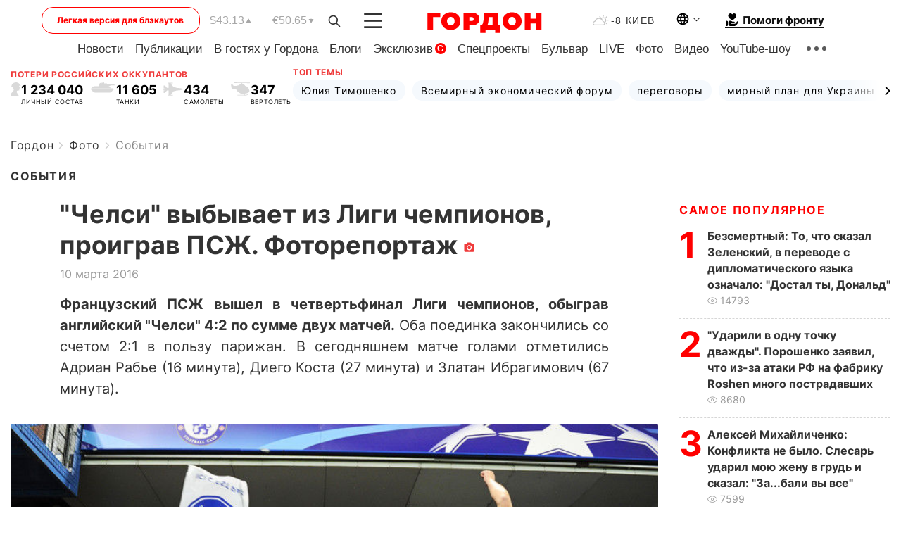

--- FILE ---
content_type: text/html; charset=utf-8
request_url: https://www.google.com/recaptcha/api2/aframe
body_size: 208
content:
<!DOCTYPE HTML><html><head><meta http-equiv="content-type" content="text/html; charset=UTF-8"></head><body><script nonce="UWbU_Yk30hVNdJKpMw494Q">/** Anti-fraud and anti-abuse applications only. See google.com/recaptcha */ try{var clients={'sodar':'https://pagead2.googlesyndication.com/pagead/sodar?'};window.addEventListener("message",function(a){try{if(a.source===window.parent){var b=JSON.parse(a.data);var c=clients[b['id']];if(c){var d=document.createElement('img');d.src=c+b['params']+'&rc='+(localStorage.getItem("rc::a")?sessionStorage.getItem("rc::b"):"");window.document.body.appendChild(d);sessionStorage.setItem("rc::e",parseInt(sessionStorage.getItem("rc::e")||0)+1);localStorage.setItem("rc::h",'1769383675124');}}}catch(b){}});window.parent.postMessage("_grecaptcha_ready", "*");}catch(b){}</script></body></html>

--- FILE ---
content_type: application/javascript; charset=utf-8
request_url: https://fundingchoicesmessages.google.com/f/AGSKWxUa54J2XsPlWHLodcUhGX6-9e6xm68siHoF4QaKB99_X83fbLQ6z0a73sc5iv5F4jS2RPZUWqon09CMcoGX6mS_zdU9zwJThwJ4_becV2Vhnnm4sUal8V7kh7sBCRIZ761CQSxlQxFQBUHOetNdJP9DtGWQ61dPBZat8h1KcMM3-ms7cc9QaC3W_jfZ/__720x90._onlinead_/livejasmin2./ads/preroll-_elements/ads/
body_size: -1289
content:
window['33b246c2-f6a3-4ad2-8a0a-22bde00c8883'] = true;